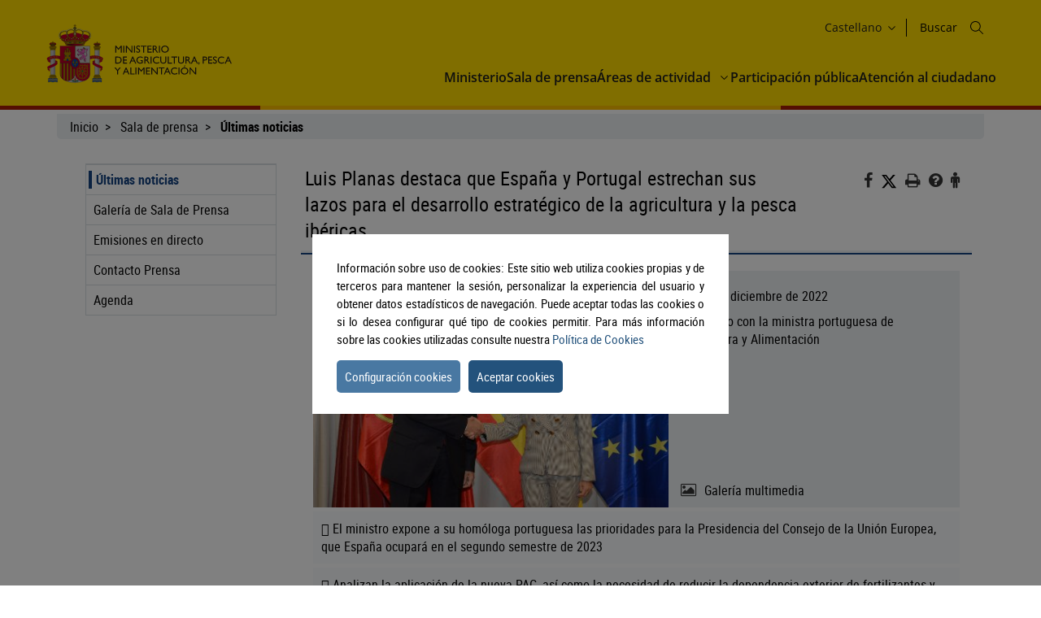

--- FILE ---
content_type: text/html;charset=UTF-8
request_url: https://www.mapa.gob.es/es/prensa/ultimas-noticias/detalle_noticias/luis-planas-destaca-que-espana-y-portugal-estrechan-sus-lazos-para-el-desarrollo-estrategico-de-la-agricultura-y-la-pesca-ibericas/e9801f1b-26da-45ad-bd3b-4d951dc6105a
body_size: 12176
content:
<!DOCTYPE html>
<html xmlns="http://www.w3.org/1999/xhtml" class="no-js" lang="es">

  <head>
<meta charset="utf-8" />
<meta http-equiv="X-UA-Compatible" content="IE=edge" />
<meta name="viewport" content="width=device-width, initial-scale=1" />
<link rel="icon" href="/.resources/mgnl-mapa-frontend/webresources/img/magrama-favicon.ico"/>
<title>Detalle Noticias</title>
<meta name="description" content="Detalle Noticias"/>
<meta name="keywords" content=""/>
<meta name="robots" content="index,follow"/>
<meta name="fecha_pub" content="2025-06-03" />
	<meta name="seccion" content="Notas de prensa" />
<link rel="canonical" href="https://www.mapa.gob.es/es/prensa/ultimas-noticias/detalle_noticias/luis-planas-destaca-que-espana-y-portugal-estrechan-sus-lazos-para-el-desarrollo-estrategico-de-la-agricultura-y-la-pesca-ibericas/e9801f1b-26da-45ad-bd3b-4d951dc6105a" />

	<link rel="stylesheet" type="text/css" href="/.resources/mgnl-mapa-frontend/webresources/css/libs/font-awesome-custom.css" media="all" />
	<link rel="stylesheet" type="text/css" href="/.resources/mgnl-mapa-frontend/webresources/css/bootstrap-custom.css" media="all" />
	<link rel="stylesheet" type="text/css" href="/.resources/mgnl-mapa-frontend/webresources/css/libs/mediaelementplayer.css" media="all" />
	<link rel="stylesheet" type="text/css" href="/.resources/mgnl-mapa-frontend/webresources/css/libs/owl-carousel-custom.css" media="all" />
	<link rel="stylesheet" type="text/css" href="/.resources/mgnl-mapa-frontend/webresources/css/libs/prettyPhoto-custom.css" media="all" />
	<link rel="stylesheet" type="text/css" href="/.resources/mgnl-mapa-frontend/webresources/css/style-magrama-rwd.css" media="all" />
	<link rel="stylesheet" type="text/css" href="/.resources/mgnl-mapa-frontend/webresources/css/nested-acordeon-custom.css" media="all" />
	<link rel="stylesheet" type="text/css" href="/.resources/mgnl-mapa-frontend/webresources/css/magrama.css" media="all" />
	<link rel="stylesheet" type="text/css" href="/.resources/mgnl-mapa-frontend/webresources/css/header.css" media="all" />
	<link rel="stylesheet" type="text/css" href="/.resources/mgnl-mapa-frontend/webresources/css/footer.css" media="all" />
	<link rel="stylesheet" type="text/css" href="/.resources/mgnl-mapa-frontend/webresources/css/libs/jquery-ui.css" media="all" />
	<link rel="stylesheet" type="text/css" href="/.resources/mgnl-mapa-frontend/webresources/css/libs/lity.min.css" media="all" />


	<script src="/.resources/mgnl-mapa-frontend/webresources/js/libs/jquery-3.7.0.min.js"></script>
	<script src="/.resources/mgnl-mapa-frontend/webresources/js/libs/bootstrap.min.js"></script>
	<script src="/.resources/mgnl-mapa-frontend/webresources/js/libs/bootstrap-select.js"></script>
	<script src="/.resources/mgnl-mapa-frontend/webresources/js/libs/jquery-lib-min.js"></script>
	<script src="/.resources/mgnl-mapa-frontend/webresources/js/libs/owl.carousel.min.js"></script>
	<script src="/.resources/mgnl-mapa-frontend/webresources/js/libs/mediaelement-and-player.min.js"></script>
	<script src="/.resources/mgnl-mapa-frontend/webresources/js/libs/imageMap.js"></script>
	<script src="/.resources/mgnl-mapa-frontend/webresources/js/libs/modernizr.js"></script>
	<script src="/.resources/mgnl-mapa-frontend/webresources/js/libs/prettyPhoto.js"></script>
	<script src="/.resources/mgnl-mapa-frontend/webresources/js/libs/stickyFill.js"></script>
	<script src="/.resources/mgnl-mapa-frontend/webresources/js/rrss.js"></script>
	<script src="/.resources/mgnl-mapa-frontend/webresources/js/toolbar.js"></script>
	<script src="/.resources/mgnl-mapa-frontend/webresources/js/libs/stackable.js"></script>
	<script src="/.resources/mgnl-mapa-frontend/webresources/js/libs/cookieconsentmin.js"></script>
	<script src="/.resources/mgnl-mapa-frontend/webresources/js/mapa-rwd.js"></script>
	<script src="/.resources/mgnl-mapa-frontend/webresources/js/main.js"></script>
	<script src="/.resources/mgnl-mapa-frontend/webresources/js/libs/calendario.js"></script>
	<script src="/.resources/mgnl-mapa-frontend/webresources/js/libs/jquery-ui.min.js"></script>
	<script src="/.resources/mgnl-mapa-frontend/webresources/js/libs/lity.min.js"></script>
	<script src="/.resources/mgnl-mapa-frontend/webresources/js/libs/magramaGTMmin.js"></script>

 	
  </head>

  <body>

        <script id="magramaGTM" codgtm="GTM-KQ5QH6Q" src="/.resources/mgnl-mapa-frontend/webresources/js/libs/magramaGTMmin.js"></script>
        
<header class="main-header">
	<div class="content">
    	<section class="header--main-left">
			<div class="header home">
				<!--modulo logotipos-->
				<div class="logo-header">
   	<div class="logos">  
		           



            
	<a       href="/es/"
 accesskey="0">
		<img src="/dam/mapa_asset_paginas_manuales/cabecera/mapa_tcm30-622562.svg" alt="Ministerio de Agricultura, Pesca y Alimentación" title="Ministerio de Agricultura, Pesca y Alimentación" class="img-responsive">
	</a>
  	</div>
</div>				<!--fin modulo logotipos-->
			</div>
		</section>
		<section class="header--main-right">
			<div class="info-header">
				<!--modulo hiddenLink-->



<h1 class="hidden-xs">
        <a title="Ministerio de Agricultura, Pesca y Alimentación" href="/es" accesskey="0">Ministerio de Agricultura, Pesca y Alimentación</a>
</h1>				<!--fin modulo hiddenLink-->			   
				<div class="organizador-menu">
					<ul>
						<!--modulo idiomas--> 

	<li class="organizador-idiomas">
		<div class="selector-idiomas">
			<div id="idioms">
				<div id="idiomaselected" tabindex="0">
					<span id="idiomasel">
						Castellano
					</span>
					<svg xmlns="http://www.w3.org/2000/svg" width="15" height="15" viewBox="0 0 512 512" fill="none">
						<path fill-rule="evenodd" clip-rule="evenodd" d="M114.686 181.686C120.935 175.438 131.065 175.438 137.314 181.686L255.5 299.873L373.686 181.686C379.935 175.438 390.065 175.438 396.314 181.686C402.562 187.935 402.562 198.065 396.314 204.314L273.885 326.743C263.731 336.896 247.269 336.896 237.115 326.743L114.686 204.314C108.438 198.065 108.438 187.935 114.686 181.686Z" fill="black"></path>
					</svg>
				</div>
				<div id="idiomas" style="display: none;">
						
						<p><a href="/es/prensa/ultimas-noticias/detalle_noticias/luis-planas-destaca-que-espana-y-portugal-estrechan-sus-lazos-para-el-desarrollo-estrategico-de-la-agricultura-y-la-pesca-ibericas/e9801f1b-26da-45ad-bd3b-4d951dc6105a" lang="es">
							Castellano
						</a></p>
						
						<p><a href="/en/prensa/ultimas-noticias/detalle_noticias/luis-planas-destaca-que-espana-y-portugal-estrechan-sus-lazos-para-el-desarrollo-estrategico-de-la-agricultura-y-la-pesca-ibericas/e9801f1b-26da-45ad-bd3b-4d951dc6105a" lang="en">
							English
						</a></p>
						
						<p><a href="/fr/prensa/ultimas-noticias/detalle_noticias/luis-planas-destaca-que-espana-y-portugal-estrechan-sus-lazos-para-el-desarrollo-estrategico-de-la-agricultura-y-la-pesca-ibericas/e9801f1b-26da-45ad-bd3b-4d951dc6105a" lang="fr">
							Français
						</a></p>
						
						<p><a href="/ca/prensa/ultimas-noticias/detalle_noticias/luis-planas-destaca-que-espana-y-portugal-estrechan-sus-lazos-para-el-desarrollo-estrategico-de-la-agricultura-y-la-pesca-ibericas/e9801f1b-26da-45ad-bd3b-4d951dc6105a" lang="ca">
							Català
						</a></p>
						
						<p><a href="/gl/prensa/ultimas-noticias/detalle_noticias/luis-planas-destaca-que-espana-y-portugal-estrechan-sus-lazos-para-el-desarrollo-estrategico-de-la-agricultura-y-la-pesca-ibericas/e9801f1b-26da-45ad-bd3b-4d951dc6105a" lang="gl">
							Galego
						</a></p>
						
						<p><a href="/eu/prensa/ultimas-noticias/detalle_noticias/luis-planas-destaca-que-espana-y-portugal-estrechan-sus-lazos-para-el-desarrollo-estrategico-de-la-agricultura-y-la-pesca-ibericas/e9801f1b-26da-45ad-bd3b-4d951dc6105a" lang="eu">
							Euskara
						</a></p>
						
						<p><a href="/va/prensa/ultimas-noticias/detalle_noticias/luis-planas-destaca-que-espana-y-portugal-estrechan-sus-lazos-para-el-desarrollo-estrategico-de-la-agricultura-y-la-pesca-ibericas/e9801f1b-26da-45ad-bd3b-4d951dc6105a" lang="ca-valencia">
							Valencià
						</a></p>
				</div>
			</div>
		</div>
	</li>
						<!--fin modulo idiomas-->
						<!--modulo redes sociales--> 
<li class="buscador" style="list-style-type: none;">
	<span id="textoDeBusqueda" class="textoDeBusqueda">Buscar</span>
	<span class="iconoDeBusqueda" id="iconoDeBusqueda">
		<a class="pestana-configuracion" href="/es/buscador" aria-label="Icono busqueda">
		<svg xmlns="http://www.w3.org/2000/svg" xmlns:xlink="http://www.w3.org/1999/xlink" width="16px"
			height="16px" viewBox="0 0 16 16" version="1.1">
			<g id="surface1">
			<path style="stroke: none; fill-rule: evenodd; fill: rgb(0%, 0%, 0%); fill-opacity: 1;"
				d="M 11.75 6.375 C 11.75 9.34375 9.34375 11.75 6.375 11.75 C 3.40625 11.75 1 9.34375 1 6.375 C 1 3.40625 3.40625 1 6.375 1 C 9.34375 1 11.75 3.40625 11.75 6.375 Z M 10.515625 11.222656 C 9.402344 12.175781 7.957031 12.75 6.375 12.75 C 2.855469 12.75 0 9.894531 0 6.375 C 0 2.855469 2.855469 0 6.375 0 C 9.894531 0 12.75 2.855469 12.75 6.375 C 12.75 7.957031 12.175781 9.402344 11.222656 10.515625 L 15.855469 15.144531 C 16.046875 15.339844 16.046875 15.660156 15.855469 15.855469 C 15.660156 16.046875 15.339844 16.046875 15.144531 15.855469 Z M 10.515625 11.222656 ">
			</path>
			</g>
		</svg>

		<span class="sr-only">Buscar</span>
		</a>
	</span>
</li>						<!--fin modulo redes sociales-->
					</ul>
				</div>
			</div>
			<nav id="nav" role="navigation" aria-label="Navegador">
				<svg xmlns="http://www.w3.org/2000/svg" id="top--menu-icon" width="51px" height="51px" viewBox="0 0 512 512">
					<path fill="#000" d="M32 96v64h448V96H32zm0 128v64h448v-64H32zm0 128v64h448v-64H32z"></path>
				</svg>
<div id="botonMenu" class="botonMenu" role="button">
    <div id="botonMenu" class="botonMenu" role="button">
        <button type="button" id="botonMenu-btn" class="navbar-toggle collapsed" data-toggle="collapse"
        aria-expanded="false" aria-controls="navbar" data-target="#navegacion-inferior">
        <span class="sr-only">Menu de navegacion</span>
        <span class="icon-bar top-bar"></span>
        <span class="icon-bar middle-bar"></span>
        <span class="icon-bar bottom-bar"></span>
        </button>
        <label for="top--menu-input">Menú</label>
        <span>.</span>
    </div>
</div>				<input type="checkbox" id="top--menu-input" name="top--menu-input" />
				<div class="navbar1 navbar-static-top">
					<div class="reorder-container">
					<div class="organizador-menu-responsive">
						<ul>
						<li class="organizador-idioma-responsive">
							<div id="idiomaselected-responsive" tabindex="0">
							<label for="idiomas-responsive-input">
								<span id="idiomasel-responsive">Castellano</span>
								<svg xmlns="http://www.w3.org/2000/svg" width="15" height="15" viewBox="0 0 512 512"
								fill="none">
								<path fill-rule="evenodd" clip-rule="evenodd"
									d="M114.686 181.686C120.935 175.438 131.065 175.438 137.314 181.686L255.5 299.873L373.686 181.686C379.935 175.438 390.065 175.438 396.314 181.686C402.562 187.935 402.562 198.065 396.314 204.314L273.885 326.743C263.731 336.896 247.269 336.896 237.115 326.743L114.686 204.314C108.438 198.065 108.438 187.935 114.686 181.686Z"
									fill="black"></path>
								</svg>
								<label>
							</div>
							<input type="checkbox" id="idiomas-responsive-input" name="idiomas-responsive-input"
							aria-label="" />
							<div class="selector-idiomas-responsive">
							<label for="idiomas-responsive-input">
								<span class="icon-bar top-bar"></span>
								<span class="icon-bar bottom-bar"></span>
							</label>
							<div id="idioms-responsive">
								<div id="idiomas-responsive">
								<p><a href="/ca" lang="ca">Català</a></p>
								<p><a href="/gl" lang="gl">Galego</a></p>
								<p><a href="/eu" lang="eu">Euskara</a></p>
								<p><a href="/va" lang="ca-valencia">Valencià</a></p>
								<p><a href="/en" lang="en">English</a></p>
								<p><a href="/fr" lang="fr">Francés</a></p>
								</div>
								<noscript>
								<div id="idiomas-responsive-ns" >
									<p><a href="/ca" lang="ca">Català</a></p>
									<p><a href="/gl" lang="gl">Galego</a></p>
									<p><a href="/eu" lang="eu">Euskara</a></p>
									<p><a href="/va" lang="ca-valencia">Valencià</a></p>
									<p><a href="/en" lang="en">English</a></p>
									<p><a href="/fr" lang="fr">Francés</a></p>
								</div>
								</noscript>
							</div>
							</div>
						</li>
						</ul>
					</div>
					<p class="close-menu-button">Cerrar</p>
					</div>
<ul class="nav navbar-nav1 nivel1">
    
    <li class="dropdown1 nivel1">
        <a class="dropdown1-a nivel1"       href="/es/ministerio"
 title="Ministerio"> Ministerio </a>
    </li>

    <li class="dropdown1 nivel1">
        <a class="dropdown1-a nivel1"       href="/es/prensa/ultimas-noticias"
 title="Sala de prensa"> Sala de prensa </a>
    </li>
    <li class="dropdown1 nivel1 dbClick" style="">
        <a class="dropdown1-a nivel1"       href="/es/areas-de-actividad"
 title="Áreas de actividad">
            Áreas de actividad
        </a>
        <a class="dropdown1-display nivel1" href="#">
            <span>
                <svg xmlns="http://www.w3.org/2000/svg" width="15" height="15" viewBox="0 0 512 512" fill="none">
                    <title>Áreas de actividad</title>
                    <path fill-rule="evenodd" clip-rule="evenodd"
                        d="M114.686 181.686C120.935 175.438 131.065 175.438 137.314 181.686L255.5 299.873L373.686 181.686C379.935 175.438 390.065 175.438 396.314 181.686C402.562 187.935 402.562 198.065 396.314 204.314L273.885 326.743C263.731 336.896 247.269 336.896 237.115 326.743L114.686 204.314C108.438 198.065 108.438 187.935 114.686 181.686Z"
                        fill="black"></path>
                </svg>
            </span>
        </a>
        <div class="nivel2-container">
            <div class="title-container">
                <p class="nivel2-title">
                    Áreas de actividad
                </p>
                <span>›</span>
            </div>
            <p class="nivel2-close-button close-menu-button">
                Cerrar
                <span>
                    X
                </span>
            </p>
            <ul class="navbar-nav2 nivel2">
                    <li class="dropdown2 nivel2" style="">
                        <a class="dropdown2-a nivel2" title="Agricultura"       href="/es/agricultura/temas"
>
                            Agricultura
                        </a>
                        <p class="">
                            Información relativa a las producciones y mercados agrícolas, gestión y aspectos relacionados
                        </p>
                    </li>
                    <li class="dropdown2 nivel2" style="">
                        <a class="dropdown2-a nivel2" title="Ganadería"       href="/es/ganaderia/temas"
>
                            Ganadería
                        </a>
                        <p class="">
                            Información relativa a producción y mercados, cabaña ganadera y aspectos relacionados
                        </p>
                    </li>
                    <li class="dropdown2 nivel2" style="">
                        <a class="dropdown2-a nivel2" title="Pesca"       href="/es/pesca/temas"
>
                            Pesca
                        </a>
                        <p class="">
                            Información sobre el sector pesquero y acuícola e información relativa a la flota pesquera, recursos y reservas marinas
                        </p>
                    </li>
                    <li class="dropdown2 nivel2" style="">
                        <a class="dropdown2-a nivel2" title="Alimentación"       href="/es/alimentacion/temas"
>
                            Alimentación
                        </a>
                        <p class="">
                            Información y datos
                        </p>
                    </li>
                    <li class="dropdown2 nivel2" style="">
                        <a class="dropdown2-a nivel2" title="Desarrollo rural"       href="/es/desarrollo-rural/temas"
>
                            Desarrollo rural
                        </a>
                        <p class="">
                            Información relativa a las líneas de actuación para impulsar el desarrollo del medio rural e información relacionada
                        </p>
                    </li>
                    <li class="dropdown2 nivel2" style="">
                        <a class="dropdown2-a nivel2" title="PAC"       href="/es/pac"
>
                            PAC
                        </a>
                        <p class="">
                            Toda la información sobre la Política Agraria Común y su aplicación en España
                        </p>
                    </li>
                    <li class="dropdown2 nivel2" style="">
                        <a class="dropdown2-a nivel2" title="Sede electrónica"       href="https://sede.mapa.gob.es/portal/site/seMAPA" target="_blank"
>
                            Sede electrónica
                        </a>
                        <p class="">
                            Acceso a la información, servicios y trámites electrónicos
                        </p>
                    </li>
                    <li class="dropdown2 nivel2" style="">
                        <a class="dropdown2-a nivel2" title="Estadística y análisis"       href="/es/estadistica-analisis/temas"
>
                            Estadística y análisis
                        </a>
                        <p class="">
                            Indicadores y datos de los sectores agrícola, ganadero, pesquero y de alimentación
                        </p>
                    </li>
                    <li class="dropdown2 nivel2" style="">
                        <a class="dropdown2-a nivel2" title="Cartografía y SIG"       href="/es/cartografia-y-sig"
>
                            Cartografía y SIG
                        </a>
                        <p class="">
                            Consulta y acceso a la información geográfica del MAPA
                        </p>
                    </li>
                    <li class="dropdown2 nivel2" style="">
                        <a class="dropdown2-a nivel2" title="Formación agroalimentaria"       href="/es/desarrollo-rural/formacion/"
>
                            Formación agroalimentaria
                        </a>
                        <p class="">
                            Información y datos
                        </p>
                    </li>
                
            </ul>
        </div>
    </li>
       
           

    <li class="dropdown1 nivel1">
        <a class="dropdown1-a nivel1"       href="/es/ministerio/servicios/participacion-publica"
 title="Participación pública"> Participación pública </a>
    </li>

    <li class="dropdown1 nivel1">
        <a class="dropdown1-a nivel1"       href="/es/ministerio/servicios/informacion"
 title="Atención al ciudadano"> Atención al ciudadano </a>
    </li>
</ul>				</div>
			</nav>
		</section>
	</div>
</header>
      <div id="subHeader" class="subHeader">
        <div class="subHeader-inner"></div>
        <div class="subHeader-inner"></div>
        <div class="subHeader-inner"></div>
      </div>

      <main>
        <form id="buscador-principal" action="/es/buscador/" method="get" name="buscador-principal" role="form"
          aria-label="Buscador">
          <fieldset>
            <legend style="display: none;">Buscador principal</legend>
            <label for="buscador-principal-input"><span>Buscador Principal</span></label>
            <div id="buscador-principal-inputGroup">
              <input type="search" id="buscador-principal-input" name="q" placeholder="Buscar en el ministerio"
                title="Buscar en el ministerio">
              <div id="areaSvg">
                <svg xmlns="http://www.w3.org/2000/svg" width="16" height="16" viewBox="0 0 512 512" fill="none">
                  <g clip-path="url(#clip0_207_44)">
                    <path fill-rule="evenodd" clip-rule="evenodd"
                      d="M376 204C376 298.993 298.993 376 204 376C109.007 376 32 298.993 32 204C32 109.007 109.007 32 204 32C298.993 32 376 109.007 376 204ZM336.494 359.122C300.849 389.597 254.574 408 204 408C91.3339 408 0 316.666 0 204C0 91.3339 91.3339 0 204 0C316.666 0 408 91.3339 408 204C408 254.574 389.597 300.849 359.122 336.494L507.314 484.686C513.562 490.935 513.562 501.065 507.314 507.314C501.065 513.562 490.935 513.562 484.686 507.314L336.494 359.122Z"
                      fill="black"></path>
                  </g>
                  <defs>
                    <clipPath id="clip0_207_44">
                      <rect width="512" height="512" fill="white"></rect>
                    </clipPath>
                  </defs>
                </svg>
              </div>
            </div>
          </fieldset>
        </form>
      </main>
      
    <div class="container general">
      <div class="col-md-12">
        <div class="row clearfix">
    <div class="migas">
        <ul>
                        <li>
                                <a href="/es/">Inicio</a>
                        </li>
                        <li>
                                <a href="/es/prensa/ultimas-noticias">Sala de prensa</a>
                        </li>
                        <li>
                                    <b>Últimas noticias</b>
                        </li>
        </ul>
    </div>
          <div class="col-md-12" id="main">
              <div class="row row-offcanvas row-offcanvas-left">
                  <div class="col-xs-6 col-sm-3 col-md-3 sidebar-offcanvas" id="sidebar" role="navigation">


        

<p class="visible-xs ocultar-offcanvas">
    <button type="button" class="btn btn-info btn-xs " data-toggle="offcanvas"><i class='fa fa-arrow-left faa-pulse animated'></i>Ocultar</button>
</p>
<h2 class="ocultar-visualmente" xmlns:myObj="mgm:component-link" xmlns:msxsl="urn:schemas-microsoft-com:xslt">Navegación lateral</h2>
<div class="sidebar-nav">
        <ul class="nav">
    
        
                    <li class="open">
                        <span class="h2_menu">
                            <a href="/es/prensa/ultimas-noticias">Últimas noticias</a>
                        </span>
    
                    </li>
                    <li> 
                        <a href="/es/prensa/galeria-de-imagenes">Galería de Sala de Prensa</a>
                    </li>
                    <li> 
                        <a href="/es/prensa/emisiones-en-directo">Emisiones en directo</a>
                    </li>
                    <li> 
                        <a href="/es/prensa/informacion-de-contacto">Contacto Prensa</a>
                    </li>
                    <li> 
                        <a href="/es/prensa/agenda">Agenda</a>
                    </li>
        </ul>
</div>                  </div>
                  <div class="col-xs-12 col-sm-9 col-md-9 contenido subhome-new">
                  <p class="visible-xs btn-offcanvas">
                      <button type="button" class="btn btn-info btn-xs" data-toggle="offcanvas"><i class="fa fa-arrow-right faa-pulse animated"></i>Navegacion</button>
                  </p>
                  <h2 class="pestana-titulo col-md-9">Detalle Noticias</h2>
                  <div class="col-md-3 redes">
                    <ul class="social-contenido"> 
<li class="quita-bullets">
    <a id="btnFacebook" href="javascript:void(0)" aria-label="Facebook" alt="Compartir en Facebook" title="Compartir en Facebook">
        <i class="fa ico-facebook"></i>
        <span class="sr-only">Facebook</span>
    </a>
</li>

<li class="">
    <a id="btnTwitter" href="javascript:void(0)" aria-label="Twitter" alt="Compartir en X" title="Compartir en X">

            <img src="/.resources/mgnl-mapa-frontend/webresources/img/twitter-tools.svg" alt="Compartir en X" title="Compartir en X" width="20" height="20">
        <span class="sr-only">X</span>
    </a>
</li>

<li class="tools quita-bullets" style="list-style-type: none;">
    <a href="javascript:window.print();" alt="Imprimir" title="Imprimir">
        <i class="fa ico-imprimir" aria-hidden="true"></i>
        <span class="sr-only">Imprimir</span>
    </a>
</li>
<li class="tools quita-bullets">
    <a  href="/es/atencion-al-ciudadano/ayuda-general"  alt="Ayuda" title="Ayuda">
        <i class="fa ico-ayuda" aria-hidden="true"></i>
        <span class="sr-only">Ayuda</span>
    </a>
</li>
<li class="tools quita-bullets">
    <a  href="/es/ministerio/servicios/informacion"  alt="Atención al ciudadano" title="Atención al ciudadano">
        <i class="fa ico-ciudadano" aria-hidden="true"></i>
        <span class="sr-only">Atención al ciudadano</span>
    </a>
</li>
                    </ul>
                  </div>
                  <span class="pestana-flecha"></span>
                  <div class="col-md-12 contenido">
	<script>
			var strTitulo = $("h2")[1];
			strTitulo.innerHTML = "Luis Planas destaca que España y Portugal estrechan sus lazos para el desarrollo estratégico de la agricultura y la pesca ibéricas";
			document.title = "Luis Planas destaca que España y Portugal estrechan sus lazos para el desarrollo estratégico de la agricultura y la pesca ibéricas";
	</script>

	<div class="col-md-12 contenido">
		<div>
			<div class="col-md-12">
				<div class="destacado-nd">
					<div class="destacado-imagen">
						<!-- inicio imagenes-->
						<!-- galeria imagen video o audio en un carrusel -->
						<div class="owl-carousel owl-slider-galeria owl-theme owl-loaded" id="galeria-derecha" tabindex="-1">
           



            
										<div class="item">
											<figure>
												<a class="item" href="/dam/mapa/contenido/prensa/notas-de-prensa/imagenes/altos-cargos/ministro-luis-planas/2022/lplanasyministraportugal-1.jpg" rel="prettyPhoto[pp_gal]" title="Encuentro con la ministra portuguesa de Agricultura y Alimentación">
													<img src="/.imaging/mte/mapaTheme/h314/dam/mapa/contenido/prensa/notas-de-prensa/imagenes/altos-cargos/ministro-luis-planas/2022/lplanasyministraportugal-1.jpg/jcr:content/lplanasyministraportugal-1.jpg" alt="Encuentro con la ministra portuguesa de Agricultura y Alimentación" title="Encuentro con la ministra portuguesa de Agricultura y Alimentación">
												</a>
											</figure>
										</div>
           



            
										<div class="item">
											<figure>
												<a class="item" href="/dam/mapa/contenido/prensa/notas-de-prensa/imagenes/altos-cargos/ministro-luis-planas/2022/lplanasyministraportugal-2.jpg" rel="prettyPhoto[pp_gal]" title="Encuentro con la ministra portuguesa de Agricultura y Alimentación">
													<img src="/.imaging/mte/mapaTheme/h314/dam/mapa/contenido/prensa/notas-de-prensa/imagenes/altos-cargos/ministro-luis-planas/2022/lplanasyministraportugal-2.jpg/jcr:content/lplanasyministraportugal-2.jpg" alt="Encuentro con la ministra portuguesa de Agricultura y Alimentación" title="Encuentro con la ministra portuguesa de Agricultura y Alimentación">
												</a>
											</figure>
										</div>
           



            
										<div class="item">
											<figure>
												<a class="item" href="/dam/mapa/contenido/prensa/notas-de-prensa/imagenes/altos-cargos/ministro-luis-planas/2022/lplanasyministraportugal-3.jpg" rel="prettyPhoto[pp_gal]" title="Encuentro con la ministra portuguesa de Agricultura y Alimentación">
													<img src="/.imaging/mte/mapaTheme/h314/dam/mapa/contenido/prensa/notas-de-prensa/imagenes/altos-cargos/ministro-luis-planas/2022/lplanasyministraportugal-3.jpg/jcr:content/lplanasyministraportugal-3.jpg" alt="Encuentro con la ministra portuguesa de Agricultura y Alimentación" title="Encuentro con la ministra portuguesa de Agricultura y Alimentación">
												</a>
											</figure>
										</div>
           



            
										<div class="item">
											<figure>
												<a class="item" href="/dam/mapa/contenido/prensa/notas-de-prensa/imagenes/altos-cargos/ministro-luis-planas/2022/lplanasyministraportugal-4.jpg" rel="prettyPhoto[pp_gal]" title="Encuentro con la ministra portuguesa de Agricultura y Alimentación">
													<img src="/.imaging/mte/mapaTheme/h314/dam/mapa/contenido/prensa/notas-de-prensa/imagenes/altos-cargos/ministro-luis-planas/2022/lplanasyministraportugal-4.jpg/jcr:content/lplanasyministraportugal-4.jpg" alt="Encuentro con la ministra portuguesa de Agricultura y Alimentación" title="Encuentro con la ministra portuguesa de Agricultura y Alimentación">
												</a>
											</figure>
										</div>
           



            
										<div class="item">
											<figure>
												<a class="item" href="/dam/mapa/contenido/prensa/notas-de-prensa/imagenes/altos-cargos/ministro-luis-planas/2022/lplanasyministraportugal-5.jpg" rel="prettyPhoto[pp_gal]" title="Encuentro con la ministra portuguesa de Agricultura y Alimentación">
													<img src="/.imaging/mte/mapaTheme/h314/dam/mapa/contenido/prensa/notas-de-prensa/imagenes/altos-cargos/ministro-luis-planas/2022/lplanasyministraportugal-5.jpg/jcr:content/lplanasyministraportugal-5.jpg" alt="Encuentro con la ministra portuguesa de Agricultura y Alimentación" title="Encuentro con la ministra portuguesa de Agricultura y Alimentación">
												</a>
											</figure>
										</div>
           



            
										<div class="item">
											<figure>
												<a class="item" href="/dam/mapa/contenido/prensa/notas-de-prensa/imagenes/altos-cargos/ministro-luis-planas/2022/lplanasyministraportugal-6.jpg" rel="prettyPhoto[pp_gal]" title="Encuentro con la ministra portuguesa de Agricultura y Alimentación">
													<img src="/.imaging/mte/mapaTheme/h314/dam/mapa/contenido/prensa/notas-de-prensa/imagenes/altos-cargos/ministro-luis-planas/2022/lplanasyministraportugal-6.jpg/jcr:content/lplanasyministraportugal-6.jpg" alt="Encuentro con la ministra portuguesa de Agricultura y Alimentación" title="Encuentro con la ministra portuguesa de Agricultura y Alimentación">
												</a>
											</figure>
										</div>
           



            
										<div class="item">
											<figure>
												<a class="item" href="/dam/mapa/contenido/prensa/notas-de-prensa/imagenes/altos-cargos/ministro-luis-planas/2022/lplanasyministraportugal-7.jpg" rel="prettyPhoto[pp_gal]" title="Encuentro con la ministra portuguesa de Agricultura y Alimentación">
													<img src="/.imaging/mte/mapaTheme/h314/dam/mapa/contenido/prensa/notas-de-prensa/imagenes/altos-cargos/ministro-luis-planas/2022/lplanasyministraportugal-7.jpg/jcr:content/lplanasyministraportugal-7.jpg" alt="Encuentro con la ministra portuguesa de Agricultura y Alimentación" title="Encuentro con la ministra portuguesa de Agricultura y Alimentación">
												</a>
											</figure>
										</div>
           



            
										<div class="item">
											<figure>
												<a class="item" href="/dam/mapa/contenido/prensa/notas-de-prensa/imagenes/altos-cargos/ministro-luis-planas/2022/lplanasyministraportugal-8.jpg" rel="prettyPhoto[pp_gal]" title="Encuentro con la ministra portuguesa de Agricultura y Alimentación">
													<img src="/.imaging/mte/mapaTheme/h314/dam/mapa/contenido/prensa/notas-de-prensa/imagenes/altos-cargos/ministro-luis-planas/2022/lplanasyministraportugal-8.jpg/jcr:content/lplanasyministraportugal-8.jpg" alt="Encuentro con la ministra portuguesa de Agricultura y Alimentación" title="Encuentro con la ministra portuguesa de Agricultura y Alimentación">
												</a>
											</figure>
										</div>
           



            
										<div class="item">
											<figure>
												<a class="item" href="/dam/mapa/contenido/prensa/notas-de-prensa/imagenes/altos-cargos/ministro-luis-planas/2022/lplanasyministraportugal-9.jpg" rel="prettyPhoto[pp_gal]" title="Encuentro con la ministra portuguesa de Agricultura y Alimentación">
													<img src="/.imaging/mte/mapaTheme/h314/dam/mapa/contenido/prensa/notas-de-prensa/imagenes/altos-cargos/ministro-luis-planas/2022/lplanasyministraportugal-9.jpg/jcr:content/lplanasyministraportugal-9.jpg" alt="Encuentro con la ministra portuguesa de Agricultura y Alimentación" title="Encuentro con la ministra portuguesa de Agricultura y Alimentación">
												</a>
											</figure>
										</div>
           



            
										<div class="item">
											<figure>
												<a class="item" href="/dam/mapa/contenido/prensa/notas-de-prensa/imagenes/altos-cargos/ministro-luis-planas/2022/lplanasyministraportugal-10.jpg" rel="prettyPhoto[pp_gal]" title="Encuentro con la ministra portuguesa de Agricultura y Alimentación">
													<img src="/.imaging/mte/mapaTheme/h314/dam/mapa/contenido/prensa/notas-de-prensa/imagenes/altos-cargos/ministro-luis-planas/2022/lplanasyministraportugal-10.jpg/jcr:content/lplanasyministraportugal-10.jpg" alt="Encuentro con la ministra portuguesa de Agricultura y Alimentación" title="Encuentro con la ministra portuguesa de Agricultura y Alimentación">
												</a>
											</figure>
										</div>
           



            
										<div class="item">
											<figure>
												<a class="item" href="/dam/mapa/contenido/prensa/notas-de-prensa/imagenes/altos-cargos/ministro-luis-planas/2022/lplanasyministraportugal-21.jpg" rel="prettyPhoto[pp_gal]" title="Encuentro con la ministra portuguesa de Agricultura y Alimentación">
													<img src="/.imaging/mte/mapaTheme/h314/dam/mapa/contenido/prensa/notas-de-prensa/imagenes/altos-cargos/ministro-luis-planas/2022/lplanasyministraportugal-21.jpg/jcr:content/lplanasyministraportugal-21.jpg" alt="Encuentro con la ministra portuguesa de Agricultura y Alimentación" title="Encuentro con la ministra portuguesa de Agricultura y Alimentación">
												</a>
											</figure>
										</div>
           



            
										<div class="item">
											<figure>
												<a class="item" href="/dam/mapa/contenido/prensa/notas-de-prensa/imagenes/altos-cargos/ministro-luis-planas/2022/lplanasyministraportugal-22.jpg" rel="prettyPhoto[pp_gal]" title="Encuentro con la ministra portuguesa de Agricultura y Alimentación">
													<img src="/.imaging/mte/mapaTheme/h314/dam/mapa/contenido/prensa/notas-de-prensa/imagenes/altos-cargos/ministro-luis-planas/2022/lplanasyministraportugal-22.jpg/jcr:content/lplanasyministraportugal-22.jpg" alt="Encuentro con la ministra portuguesa de Agricultura y Alimentación" title="Encuentro con la ministra portuguesa de Agricultura y Alimentación">
												</a>
											</figure>
										</div>
           



            
										<div class="item">
											<figure>
												<a class="item" href="/dam/mapa/contenido/prensa/notas-de-prensa/imagenes/altos-cargos/ministro-luis-planas/2022/lplanasyministraportugal-23.jpg" rel="prettyPhoto[pp_gal]" title="Encuentro con la ministra portuguesa de Agricultura y Alimentación">
													<img src="/.imaging/mte/mapaTheme/h314/dam/mapa/contenido/prensa/notas-de-prensa/imagenes/altos-cargos/ministro-luis-planas/2022/lplanasyministraportugal-23.jpg/jcr:content/lplanasyministraportugal-23.jpg" alt="Encuentro con la ministra portuguesa de Agricultura y Alimentación" title="Encuentro con la ministra portuguesa de Agricultura y Alimentación">
												</a>
											</figure>
										</div>
           



            
										<div class="item">
											<figure>
												<a class="item" href="/dam/mapa/contenido/prensa/notas-de-prensa/imagenes/altos-cargos/ministro-luis-planas/2022/lplanasyministraportugal-24.jpg" rel="prettyPhoto[pp_gal]" title="Encuentro con la ministra portuguesa de Agricultura y Alimentación">
													<img src="/.imaging/mte/mapaTheme/h314/dam/mapa/contenido/prensa/notas-de-prensa/imagenes/altos-cargos/ministro-luis-planas/2022/lplanasyministraportugal-24.jpg/jcr:content/lplanasyministraportugal-24.jpg" alt="Encuentro con la ministra portuguesa de Agricultura y Alimentación" title="Encuentro con la ministra portuguesa de Agricultura y Alimentación">
												</a>
											</figure>
										</div>
           



            
										<div class="item">
											<figure>
												<a class="item" href="/dam/mapa/contenido/prensa/notas-de-prensa/imagenes/altos-cargos/ministro-luis-planas/2022/lplanasyministraportugal-25.jpg" rel="prettyPhoto[pp_gal]" title="Encuentro con la ministra portuguesa de Agricultura y Alimentación">
													<img src="/.imaging/mte/mapaTheme/h314/dam/mapa/contenido/prensa/notas-de-prensa/imagenes/altos-cargos/ministro-luis-planas/2022/lplanasyministraportugal-25.jpg/jcr:content/lplanasyministraportugal-25.jpg" alt="Encuentro con la ministra portuguesa de Agricultura y Alimentación" title="Encuentro con la ministra portuguesa de Agricultura y Alimentación">
												</a>
											</figure>
										</div>
           



            
										<div class="item">
											<figure>
												<a class="item" href="/dam/mapa/contenido/prensa/notas-de-prensa/imagenes/altos-cargos/ministro-luis-planas/2022/lplanasyministraportugal-26.jpg" rel="prettyPhoto[pp_gal]" title="Encuentro con la ministra portuguesa de Agricultura y Alimentación">
													<img src="/.imaging/mte/mapaTheme/h314/dam/mapa/contenido/prensa/notas-de-prensa/imagenes/altos-cargos/ministro-luis-planas/2022/lplanasyministraportugal-26.jpg/jcr:content/lplanasyministraportugal-26.jpg" alt="Encuentro con la ministra portuguesa de Agricultura y Alimentación" title="Encuentro con la ministra portuguesa de Agricultura y Alimentación">
												</a>
											</figure>
										</div>
           



            
										<div class="item">
											<figure>
												<a class="item" href="/dam/mapa/contenido/prensa/notas-de-prensa/imagenes/altos-cargos/ministro-luis-planas/2022/lplanasyministraportugal-27.jpg" rel="prettyPhoto[pp_gal]" title="Encuentro con la ministra portuguesa de Agricultura y Alimentación">
													<img src="/.imaging/mte/mapaTheme/h314/dam/mapa/contenido/prensa/notas-de-prensa/imagenes/altos-cargos/ministro-luis-planas/2022/lplanasyministraportugal-27.jpg/jcr:content/lplanasyministraportugal-27.jpg" alt="Encuentro con la ministra portuguesa de Agricultura y Alimentación" title="Encuentro con la ministra portuguesa de Agricultura y Alimentación">
												</a>
											</figure>
										</div>
           



            
										<div class="item">
											<figure>
												<a class="item" href="/dam/mapa/contenido/prensa/notas-de-prensa/imagenes/altos-cargos/ministro-luis-planas/2022/lplanasyministraportugal-28.jpg" rel="prettyPhoto[pp_gal]" title="Encuentro con la ministra portuguesa de Agricultura y Alimentación">
													<img src="/.imaging/mte/mapaTheme/h314/dam/mapa/contenido/prensa/notas-de-prensa/imagenes/altos-cargos/ministro-luis-planas/2022/lplanasyministraportugal-28.jpg/jcr:content/lplanasyministraportugal-28.jpg" alt="Encuentro con la ministra portuguesa de Agricultura y Alimentación" title="Encuentro con la ministra portuguesa de Agricultura y Alimentación">
												</a>
											</figure>
										</div>
           



            
										<div class="item">
											<figure>
												<a class="item" href="/dam/mapa/contenido/prensa/notas-de-prensa/imagenes/altos-cargos/ministro-luis-planas/2022/lplanasyministraportugal-29.jpg" rel="prettyPhoto[pp_gal]" title="Encuentro con la ministra portuguesa de Agricultura y Alimentación">
													<img src="/.imaging/mte/mapaTheme/h314/dam/mapa/contenido/prensa/notas-de-prensa/imagenes/altos-cargos/ministro-luis-planas/2022/lplanasyministraportugal-29.jpg/jcr:content/lplanasyministraportugal-29.jpg" alt="Encuentro con la ministra portuguesa de Agricultura y Alimentación" title="Encuentro con la ministra portuguesa de Agricultura y Alimentación">
												</a>
											</figure>
										</div>
           



            
										<div class="item">
											<figure>
												<a class="item" href="/dam/mapa/contenido/prensa/notas-de-prensa/imagenes/altos-cargos/ministro-luis-planas/2022/lplanasyministraportugal-30.jpg" rel="prettyPhoto[pp_gal]" title="Encuentro con la ministra portuguesa de Agricultura y Alimentación">
													<img src="/.imaging/mte/mapaTheme/h314/dam/mapa/contenido/prensa/notas-de-prensa/imagenes/altos-cargos/ministro-luis-planas/2022/lplanasyministraportugal-30.jpg/jcr:content/lplanasyministraportugal-30.jpg" alt="Encuentro con la ministra portuguesa de Agricultura y Alimentación" title="Encuentro con la ministra portuguesa de Agricultura y Alimentación">
												</a>
											</figure>
										</div>
           



            
										<div class="item">
											<figure>
												<a class="item" href="/dam/mapa/contenido/prensa/notas-de-prensa/imagenes/altos-cargos/ministro-luis-planas/2022/lplanasyministraportugal-31.jpg" rel="prettyPhoto[pp_gal]" title="Encuentro con la ministra portuguesa de Agricultura y Alimentación">
													<img src="/.imaging/mte/mapaTheme/h314/dam/mapa/contenido/prensa/notas-de-prensa/imagenes/altos-cargos/ministro-luis-planas/2022/lplanasyministraportugal-31.jpg/jcr:content/lplanasyministraportugal-31.jpg" alt="Encuentro con la ministra portuguesa de Agricultura y Alimentación" title="Encuentro con la ministra portuguesa de Agricultura y Alimentación">
												</a>
											</figure>
										</div>
           



            
										<div class="item">
											<figure>
												<a class="item" href="/dam/mapa/contenido/prensa/notas-de-prensa/imagenes/altos-cargos/ministro-luis-planas/2022/lplanasyministraportugal-32.jpg" rel="prettyPhoto[pp_gal]" title="Encuentro con la ministra portuguesa de Agricultura y Alimentación">
													<img src="/.imaging/mte/mapaTheme/h314/dam/mapa/contenido/prensa/notas-de-prensa/imagenes/altos-cargos/ministro-luis-planas/2022/lplanasyministraportugal-32.jpg/jcr:content/lplanasyministraportugal-32.jpg" alt="Encuentro con la ministra portuguesa de Agricultura y Alimentación" title="Encuentro con la ministra portuguesa de Agricultura y Alimentación">
												</a>
											</figure>
										</div>
           



            
										<div class="item">
											<figure>
												<a class="item" href="/dam/mapa/contenido/prensa/notas-de-prensa/imagenes/altos-cargos/ministro-luis-planas/2022/lplanasyministraportugal-33.jpg" rel="prettyPhoto[pp_gal]" title="Encuentro con la ministra portuguesa de Agricultura y Alimentación">
													<img src="/.imaging/mte/mapaTheme/h314/dam/mapa/contenido/prensa/notas-de-prensa/imagenes/altos-cargos/ministro-luis-planas/2022/lplanasyministraportugal-33.jpg/jcr:content/lplanasyministraportugal-33.jpg" alt="Encuentro con la ministra portuguesa de Agricultura y Alimentación" title="Encuentro con la ministra portuguesa de Agricultura y Alimentación">
												</a>
											</figure>
										</div>
           



            
										<div class="item">
											<figure>
												<a class="item" href="/dam/mapa/contenido/prensa/notas-de-prensa/imagenes/altos-cargos/ministro-luis-planas/2022/lplanasyministraportugal-34.jpg" rel="prettyPhoto[pp_gal]" title="Encuentro con la ministra portuguesa de Agricultura y Alimentación">
													<img src="/.imaging/mte/mapaTheme/h314/dam/mapa/contenido/prensa/notas-de-prensa/imagenes/altos-cargos/ministro-luis-planas/2022/lplanasyministraportugal-34.jpg/jcr:content/lplanasyministraportugal-34.jpg" alt="Encuentro con la ministra portuguesa de Agricultura y Alimentación" title="Encuentro con la ministra portuguesa de Agricultura y Alimentación">
												</a>
											</figure>
										</div>
						</div>
					</div>
					<div class="destacado-texto">
						<p class="fecha-nd calendar boton">
								7 de diciembre de 2022
						</p>
							<p>Encuentro con la ministra portuguesa de Agricultura y Alimentación</p>
							<a class="galeria" href="/es/prensa/ultimas-noticias/detalle-multimedia?id=e9801f1b-26da-45ad-bd3b-4d951dc6105a">Galería multimedia</a>
					</div>
					<div class="cboth"></div>
				</div>
				<!--destacado-->
						<p class="summary">	El ministro expone a su homóloga portuguesa las prioridades para la Presidencia del Consejo de la Unión Europea, que España ocupará en el segundo semestre de 2023</p>
						<p class="summary">	Analizan la aplicación de la nueva PAC, así como la necesidad de reducir la dependencia exterior de fertilizantes y garantizar su disponibilidad a precios asequibles

</p>
						<p class="summary">	Los ministros firman sendos memorandos de entendimiento en materia de cooperación científica que favorecerá el desarrollo del sector pesquero español y portugués, así como otro para impulsar acciones conjuntas en agricultura y desarrollo rural</p>
				<p class="MsoNormal"><span>
						
            <p class="Rpido">
              <span lang="ES-TRAD" xml:lang="ES-TRAD">El ministro de Agricultura, Pesca y Alimentación, Luis Planas, ha subrayado las excelentes relaciones entre España y Portugal, países que en los últimos años han estrechado su colaboración para hacer frente al reto compartido de lograr una recuperación económica en línea con la transición verde y digital, que genere una cohesión social y territorial más justa.</span>
            </p>
<p class="Rpido"><span lang="ES-TRAD" xml:lang="ES-TRAD"> </span></p>
<p class="Rpido"><span lang="ES-TRAD" xml:lang="ES-TRAD">Luis Planas se ha reunido hoy, en la sede del ministerio, con la ministra de Agricultura y Alimentación de Portugal, María do Céu Antunes, con quien ha repasado los principales temas de interés común en materia agroalimentaria y pesquera de ambos países y han abordado posibles vías para estrechar la colaboración ibérica. <span>Ambos ministros han mostrado una gran sintonía y complicidad para llevar adelante los asuntos que les preocupan, porque la “norma ibérica” entre los dos países significa cooperación, apoyo mutuo y amistad, ha remarcado Planas.</span></span></p>
<p class="Rpido"><span lang="ES-TRAD" xml:lang="ES-TRAD"> </span></p>
<p class="Rpido"><span lang="ES-TRAD" xml:lang="ES-TRAD">Durante el encuentro, el ministro Planas ha expuesto a su homóloga portuguesa las prioridades para la Presidencia del Consejo de la Unión Europea, que España ocupará en el segundo semestre de 2023. Según ha precisado, en este periodo se impulsarán los reglamentos comunitarios sobre uso sostenible de productos fitosanitarios, indicaciones geográficas protegidas, nuevas técnicas genómicas o la revisión de la normativa sobre bienestar animal, entre otras cuestiones.</span></p>
<p class="Rpido"><span lang="ES-TRAD" xml:lang="ES-TRAD"> </span></p>
<p class="Rpido"><span lang="ES-TRAD" xml:lang="ES-TRAD">En materia de pesca, ha asegurado que España orientará los debates de la reforma de la Política Pesquera Común para garantizar el mantenimiento del sector pesquero comunitario sostenible y competitivo. Entre otros aspectos, también se trabajará para fortalecer el liderazgo de la UE en materia de gobernanza pesquera internacional, impulsar el mejor conocimiento científico y fomentar el relevo generacional en el sector.</span></p>
<p class="Rpido"><span lang="ES-TRAD" xml:lang="ES-TRAD"> </span></p>
<p class="Rpido"><span lang="ES-TRAD" xml:lang="ES-TRAD">Por otra parte, en la reunión se ha debatido sobre la aplicación de la nueva Política Agraria Común (PAC), que permitirá mantener el apoyo a la renta de las explotaciones con un trato más equitativo. También ha destacado la importante contribución ambiental y climática de la PAC, a través de una completa arquitectura ambiental.</span></p>
<p class="Rpido"><span lang="ES-TRAD" xml:lang="ES-TRAD"> </span></p>
<p class="Rpido"><span lang="ES-TRAD" xml:lang="ES-TRAD">El ministro español ha señalado que, tras la aprobación formal del Plan Estratégico por la Comisión Europea, España se encuentra en el proceso de elaboración y aprobación de la normativa nacional de aplicación del plan, con un paquete legislativo ambicioso que se encuentra en un estado muy avanzado de tramitación. En este marco, también se trabaja en la difusión, divulgación y asesoramiento del plan estratégico, tarea crucial para dar a conocer as numerosas novedades de la nueva PAC, junto con las comunidades autónomas y le propio sector.</span></p>
<p class="Rpido"><span lang="ES-TRAD" xml:lang="ES-TRAD"> </span></p>
<p class="Rpido"><span lang="ES-TRAD" xml:lang="ES-TRAD">De igual forma, Planas y Antunes <span>también han abordado los efectos de la guerra de Rusia en Ucrania, con consecuencias sobre el incremento de los costes energéticos y de materias primas que, junto a la sequía, ha supuesto reducciones en algunas cosechas y están afectando al precio de los alimentos por el encarecimiento de las materias primas y de la energía</span><span>.</span> Han coincidido en la necesidad de trabajar de manera conjunta para reducir la dependencia exterior de fertilizantes y garantizar su disponibilidad a precios asequibles, ya que son indispensables para asegurar el abastecimiento alimentario.</span></p>
<p class="Rpido"><span lang="ES-TRAD" xml:lang="ES-TRAD"> </span></p>
<p class="Rpido"><span lang="ES-TRAD" xml:lang="ES-TRAD">De cara al Consejo de Ministros de la Unión Europea del próximo 11 de diciembre, España y Portugal comparten intereses en la asignación del Total Admisible de Capturas (TAC) y cuotas de pesca para el año 2023. España, al igual que en las negociaciones anteriores, espera ir de la mano con Portugal. Ambos ministros han mostrado su compromiso de apoyarse mutuamente en los stocks compartidos y de interés común. También harán lo mismo con las cuotas pesqueras que se negocian con Reino Unido y Noruega.</span></p>
<p class="Rpido"><span lang="ES-TRAD" xml:lang="ES-TRAD"> </span></p>
<p class="Rpido"><strong><span lang="ES-TRAD" xml:lang="ES-TRAD">Memorandos de pesca y agricultura</span></strong></p>
<p class="Rpido"><span lang="ES-TRAD" xml:lang="ES-TRAD">Durante el encuentro, los ministros han firmado sendos memorando de entendimiento en materia de investigación pesquera y de agricultura y desarrollo rural. En cuanto a la cooperación en investigación pesquera se trata de un acuerdo de gran interés para ambos países, ya que muchos de sus recursos pesqueros proceden de poblaciones compartidas. Entre otros aspectos, el convenio prevé la planificación y desarrollo de campañas de investigación pesquera y oceanográfica, así como el intercambio de información científica equipos y evaluación biológica y socioeconómica, con el objetivo de favorecer el desarrollo del sector pesquero español y portugués.  </span></p>
<p class="Rpido"><span lang="ES-TRAD" xml:lang="ES-TRAD"> </span></p>
<p class="Rpido"><span lang="ES-TRAD" xml:lang="ES-TRAD">El ministro Planas ha destacado los resultados positivos de la colaboración con Portugal a través del uso de los buques de investigación oceanográfica del Ministerio de Agricultura, Pesca y Alimentación para avanzar en ciertas evaluaciones, como en el caso de la sardina. La firma de este acuerdo permite la continuidad la colaboración que ya se está realizando y plasma en un documento la amplia coordinación que existe entre los institutos científicos de ambos países.  </span></p>
<p class="Rpido"><span lang="ES-TRAD" xml:lang="ES-TRAD"> </span></p>
<p class="Rpido"><span lang="ES-TRAD" xml:lang="ES-TRAD">El memorando para impulsar acciones conjuntas en agricultura y desarrollo rural prevé mecanismos de cooperación en las áreas de sanidad animal y sanidad vegetal, trazabilidad y control oficial en esas materias, además de la cooperación en fertilizantes, uso sostenible de productos fitosanitarios. El texto recoge, asimismo, líneas de acción para favorecer el desarrollo de la agricultura de regadío, así como fomentar la transformación digital y la innovación del sector agroalimentario y del medio rural.</span></p>
<p class="Rpido"><span lang="ES-TRAD" xml:lang="ES-TRAD"> </span></p>
<p class="Rpido"><span lang="ES-TRAD" xml:lang="ES-TRAD">Tras la reunión, Luis Planas ha impuesto</span> <span lang="ES-TRAD" xml:lang="ES-TRAD">a la ministra María do Céu Antunes la Gran Cruz de la Orden Civil del Mérito Agrario, Pesquero y Alimentario. Por su parte, la secretaria de Estado de Pesca de Portugal, Teresa Coelho, ha recibido la Encomienda de número al mérito pesquero; y el director general de la Oficina de Planificación, Políticas y Administración General, Eduardo Diniz, la Encomienda de número al mérito agrario.</span></p>
				</span></p>
				<!-- inicio documento-->				
						<h3>Documentos</h3>
						<ul class="custom-bullet">
           



            
									<li>
										<i class="fa ico-pdf" aria-hidden="true"></i>  
										<a href="/dam/mapa/contenido/prensa/notas-de-prensa/documentos/documentos-2022/221207lplanasreunionministraagriculturaportugal.pdf" target ="_blank">22.12.07 L Planas reunión ministra Agricultura Portugal</a>
									</li>
						</ul>
				<!-- fin documento-->
			</div>
		</div>	
	</div>

<script>
document.addEventListener("DOMContentLoaded", function () {
    // Seleccionar el elemento h2 con la clase específica
    let tituloElemento = document.querySelector("h2.pestana-titulo.col-md-9");
    
    // Verificar si el elemento existe
    if (tituloElemento) {
        // Obtener el texto del elemento
        let tituloTexto = tituloElemento.textContent.trim();
        
        // Asignar el texto como título de la página
        document.title = tituloTexto;
    }
});

</script>
                           
                  </div>
                  <div class="col-md-3 col-sm-12 col-xs-12" id="col-derecha">

                  </div>
                </div>   
              </div>
          </div>
        </div>
      </div>
    </div>
<footer class="main-footer">
    <div class="content">
      
      <section id="footer-top">
        <a id="back-to-top" href="javascript:void(0)" class="btn btn-lg back-to-top" role="button" title="Volver arriba" data-toggle="tooltip" data-placement="left" aria-label="Enlace inicio" style="display: none;">
			<span class="glyphicon glyphicon-chevron-up"></span>
			<span class="sr-only">Volver arriba</span>
		</a>
        <article class="footer-top-left">
          <nav id="nav--fotter-links" class="nav--footer" role="navigation" aria-label="Navegador Enlaces Legales Mapa Sitio">
            <ul>
              

<li>
    <a       href="/"
>
        Inicio
    </a>  
</li>

<li>
    <a       href="/es/atencion-al-ciudadano/guia-de-accesibilidad"
>
        Accesibilidad
    </a>  
</li>

<li>
    <a       href="/es/mapa-web"
>
        Mapa Web
    </a>  
</li>

<li>
    <a       href="/es/atencion-al-ciudadano/guia-de-navegacion"
>
        Guía de navegación
    </a>  
</li>

<li>
    <a       href="/es/atencion-al-ciudadano/aviso-legal"
>
        Aviso legal
    </a>  
</li>

<li>
    <a       href="/es/ministerio/servicios/canal-informante/canal-informante"
>
        Canal del informante
    </a>  
</li>            </ul>
          </nav>
        </article>
        <article class="footer-top-right">
    <nav id="nav--footer-socialMedia" class="nav--footer" role="navigation" aria-label="Navegador Enlaces Redes Sociales">
        <ul>
            <li>
                <a       href="https://www.instagram.com/gobmapa/" target="_blank"
 class="">
           



            
                    <img
                        src="/dam/mapa_asset_paginas_manuales/pie/instagram.svg"
                        alt="Instagram">
                </a>
            </li>
            <li>
                <a       href="https://x.com/gobmapa" target="_blank"
 class="">
           



            
                    <img
                        src="/dam/mapa_asset_paginas_manuales/pie/twitter.svg"
                        alt="X">
                </a>
            </li>
            <li>
                <a       href="https://www.facebook.com/mapagob/" target="_blank"
 class="">
           



            
                    <img
                        src="/dam/mapa_asset_paginas_manuales/pie/facebook.svg"
                        alt="Facebook">
                </a>
            </li>
            <li>
                <a       href="https://t.me/mapagob" target="_blank"
 class="">
           



            
                    <img
                        src="/dam/mapa_asset_paginas_manuales/pie/telegram.svg"
                        alt="Telegram">
                </a>
            </li>
            <li>
                <a       href="https://www.youtube.com/channel/UCZ8MbJVbpAdwZ6JU0JK_1BA" target="_blank"
 class="">
           



            
                    <img
                        src="/dam/mapa_asset_paginas_manuales/pie/youtube.svg"
                        alt="YouTube">
                </a>
            </li>
            <li>
                <a       href="https://es.linkedin.com/company/ministeriodeagriculturapescayalimentaci%C3%B3n" target="_blank"
 class="">
           



            
                    <img
                        src="/dam/mapa_asset_paginas_manuales/pie/linkedin.svg"
                        alt="Linkedin">
                </a>
            </li>
            <li>
                <a       href="https://www.flickr.com/photos/gobmapa/" target="_blank"
 class="">
           



            
                    <img
                        src="/dam/mapa_asset_paginas_manuales/pie/flickr.svg"
                        alt="Flickr">
                </a>
            </li>
        </ul>
    </nav>        </article>
      </section>

      <section id="footer-bottom">

<section id="footer-bottom">
           



            
   <picture class="footer__picture" role="banner">
      <img src="/dam/mapa_asset_paginas_manuales/pie/mapagob_tcm30-622565.svg" alt="Ministerio de Agricultura, Pesca y Alimentación" title="Ministerio de Agricultura, Pesca y Alimentación">
   </picture>
   <address class="footer__address-legals" aria-label="Textos Legales">
      <p>Ministerio de Agricultura, Pesca y Alimentación</p>
      <p>Pº Infanta Isabel, 1 28014 Madrid (España)</p>
   </address>
</section>      </section>
    </div>
  </footer>
        <div id="cookiesPopUp">
   <div id="cerrar">
      <i class="fa fa-times close-button topright" aria-hidden="true" alt="Botón cerrar"></i>
   </div>
   <div class="panel">
      <div class="panel-heading">
         <h3 id="ancla0">Introducción general al uso de cookies en MAPA.gob.es</h3>
      </div>
      <div class="panel-body">
         <div class="panel-info">
            <p>Las cookies son archivos que se pueden descargar en su equipo a través de las páginas web. Son herramientas que tienen un papel esencial para la prestación de numerosos servicios de la sociedad de la información. Entre otros, permiten a una página web almacenar y recuperar información sobre los hábitos de navegación de un usuario o de su equipo y, dependiendo de la información obtenida, se pueden utilizar para reconocer al usuario y mejorar el servicio ofrecido.</p>
         </div>
      </div>
   </div>
   <div class="panel">
      <div class="panel-heading">
         <h3 id="ancla1">Tipos de cookies</h3>
      </div>
      <div class="panel-body">
         <div class="panel-info">
            <p>Según quien sea la entidad que gestione el dominio desde donde se envían las cookies y trate los datos que se obtengan se pueden distinguir dos tipos: cookies propias y cookies de terceros.</p>
            <p>Existe también una segunda clasificación según el plazo de tiempo que permanecen almacenadas en el navegador del cliente, pudiendo tratarse de cookies de sesión o cookies persistentes.</p>
            <p>Por último, existe otra clasificación con cinco tipos de cookies según la finalidad para la que se traten los datos obtenidos: cookies técnicas, cookies de personalización, cookies de análisis, cookies publicitarias y cookies de publicidad comportamental.</p>
            <p>Para más información a este respecto puede consultar la <a href="https://www.aepd.es/sites/default/files/2020-07/guia-cookies.pdf" title="Guía uso de cookies AEPD" rel="ventananueva">Guía sobre el uso de las cookies de la Agencia Española de Protección de Datos</a>.</p>
         </div>
      </div>
   </div>
   <div class="panel">
      <div class="panel-heading">
         <h3 id="ancla2">Cookies utilizadas en la web</h3>
      </div>
      <div class="panel-body">
         <div class="panel-info">
            <p>El portal web del Ministerio de Agricultura, Pesca y Alimentación utiliza Google Analytics, esta es una herramienta de analítica que ayuda a los sitios web y a los propietarios de aplicaciones a entender el modo en que sus visitantes interactúan con sus propiedades. Se utilizan un conjunto de cookies para recopilar información e informar de las estadísticas de uso de los sitios web sin identificar personalmente a los visitantes de Google. Más información sobre las <a href="https://developers.google.com/analytics/devguides/collection/analyticsjs/cookie-usage" title="Cookies Google Analytics" rel="ventananueva">cookies de Google Analytics e información sobre la privacidad</a>. Estas cookies se pueden rechazar o aceptar ya que no interfieren en el funcionamiento de la página web pero sirven de gran ayuda aportando información que posibilita un mejor y más apropiado servicio por parte de este portal.</p>
            <p>Por último, se descarga una cookie de tipo técnico denominada cookie-compliance, propia, de tipo técnico y de sesión. Gestiona el consentimiento del usuario ante el uso de las cookies en la página web, con el objeto de recordar aquellos usuarios que las han aceptado y aquellos que no, de modo que a los primeros no se les muestre información en la parte superior de la página al respecto. Esta cookie es de obligada utilización para el funcionamiento correcto del portal.</p>
         </div>
      </div>
   </div>
   <div class="panel">
      <div class="panel-heading">
         <h3 id="ancla3">Aceptación / Rechazo de la Política de cookies</h3>
      </div>
      <div class="panel-body">
         <div class="panel-info">
            <p>El Ministerio de Agricultura, Pesca y Alimentación permite la aceptación o rechazo de las cookies no esenciales para el funcionamiento del portal. Para ello una vez que el usuario acceda al portal se mostrará un mensaje en la parte central con información de la política de cookies y las siguientes opciones: </p>
            <ul>
               <li><strong>Aceptar cookies</strong>: Si el usuario pulsa este botón, se aceptarán los cookies no obligatorias y no se volverá a visualizar este aviso al acceder a cualquier página del portal.</li>
               <li><strong>Configurar cookies</strong>: Si el usuario pulsa sobre el botón de configurar, se accederá a una segunda ventana modal donde se podrá configurar que cookies aceptar. Esta segunda ventana explica las cookies utilizadas en la actualidad y permite la selección o rechazo de las cookies no obligatorias. Una vez finalizada la selección se deberá presionar al botón Guardar configuración.</li>
            </ul>
         </div>
      </div>
   </div>
   <div class="panel">
      <div class="panel-heading">
         <h3 id="ancla4">Cómo modificar la configuración de las cookies</h3>
      </div>
      <div class="panel-body">
         <div class="panel-info">
            <p>Usted puede restringir, bloquear o borrar las cookies del Ministerio de Agricultura, Pesca y Alimentación o cualquier otra página web, utilizando su navegador. En cada navegador la operativa es diferente, la función de "Ayuda" le mostrará cómo hacerlo.</p>
            <ul class="custom-bullet">
               <li>
                  <i class="fa ico-link"></i>                          
                  <a href="http://windows.microsoft.com/es-xl/internet-explorer/delete-manage-cookies#ie=&quot;ie-10&quot; " target ="_blank">Internet Explorer</a>
               </li>
               <li>
                  <i class="fa ico-link"></i>                          
                  <a href="http://support.mozilla.org/es/kb/Borrar%20cookies " target ="_blank">FireFox</a>
               </li>
               <li>
                  <i class="fa ico-link"></i>                          
                  <a href="http://support.google.com/chrome/answer/95647?hl=&quot;es&quot; " target ="_blank">Chrome</a>
               </li>
               <li>
                  <i class="fa ico-link"></i>                          
                  <a href="http://www.apple.com/es/privacy/use-of-cookies/ " target ="_blank">Safari</a>
               </li>
            </ul>
         </div>
      </div>
   </div>
   <div id="cerrarbotoncookies"><button type="button">Cerrar</button></div>
</div>
<div id="fondotransparencia-gris"></div>
    <div id="background-responsive-menu"></div>

  </body>

</html>
